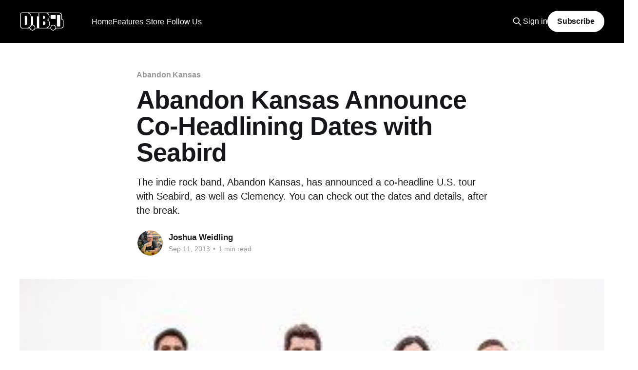

--- FILE ---
content_type: text/html; charset=utf-8
request_url: https://www.google.com/recaptcha/api2/aframe
body_size: 266
content:
<!DOCTYPE HTML><html><head><meta http-equiv="content-type" content="text/html; charset=UTF-8"></head><body><script nonce="mtb_EgJ_D-HnDEQUCnZODA">/** Anti-fraud and anti-abuse applications only. See google.com/recaptcha */ try{var clients={'sodar':'https://pagead2.googlesyndication.com/pagead/sodar?'};window.addEventListener("message",function(a){try{if(a.source===window.parent){var b=JSON.parse(a.data);var c=clients[b['id']];if(c){var d=document.createElement('img');d.src=c+b['params']+'&rc='+(localStorage.getItem("rc::a")?sessionStorage.getItem("rc::b"):"");window.document.body.appendChild(d);sessionStorage.setItem("rc::e",parseInt(sessionStorage.getItem("rc::e")||0)+1);localStorage.setItem("rc::h",'1768783141474');}}}catch(b){}});window.parent.postMessage("_grecaptcha_ready", "*");}catch(b){}</script></body></html>